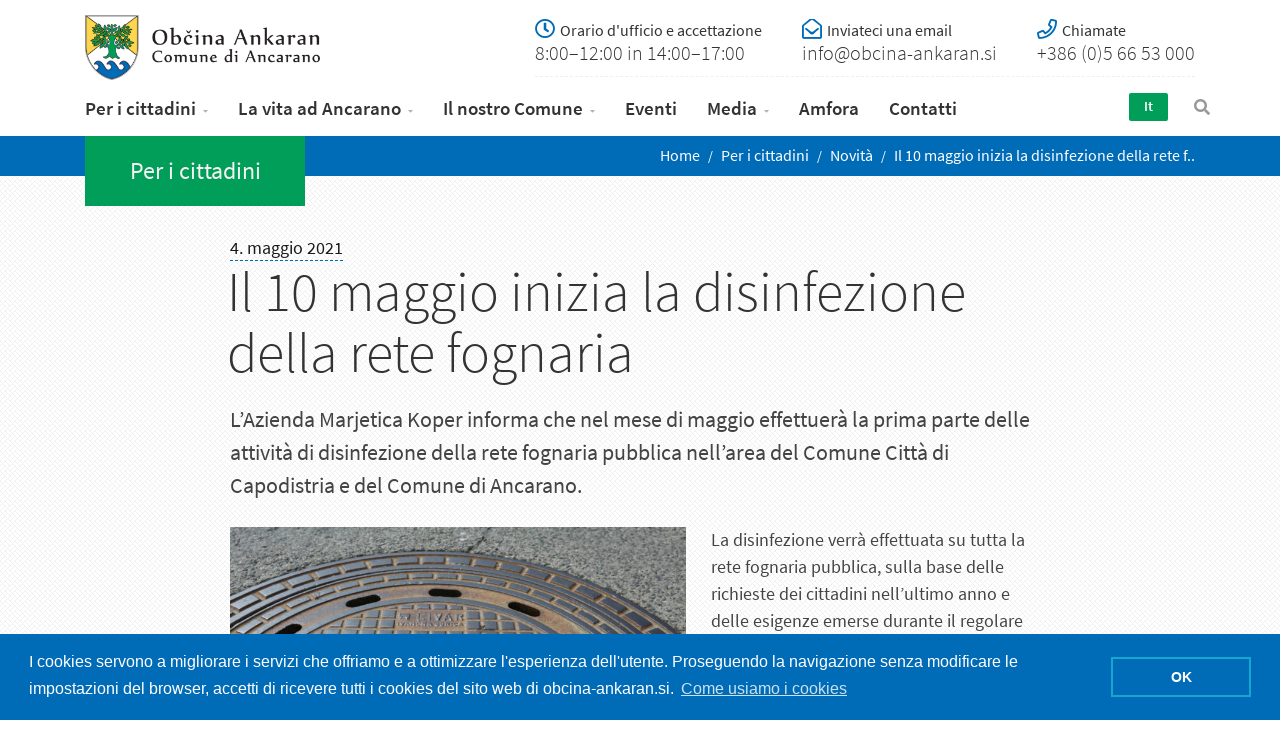

--- FILE ---
content_type: text/html; charset=UTF-8
request_url: https://www.obcina-ankaran.si/it/per-i-cittadini/novita/il-10-maggio-inizia-la-disinfezione-della-rete-fognaria
body_size: 6772
content:
<!DOCTYPE html><html><head><meta charset="utf-8"><meta name="viewport" content="width=device-width, initial-scale=1.0, maximum-scale=1"><!-- SEO --><title>Il 10 maggio inizia la disinfezione della rete fognaria | Občina Ankaran - Comune di Ancarano</title><meta name="description" content="L’Azienda Marjetica Koper informa che nel mese di maggio effettuerà la prima parte delle attività di disinfezione della rete fognaria pubblica nell’area del Comune Città di Capodistria e del Comune di Ancarano." /><meta name="keywords" content="občina, ankaran, jadransko morje, ankaranski polotok, debeli rtič, miljski polotok" /><!-- END SEO --><!-- OG --><meta property="og:title" content="Il 10 maggio inizia la disinfezione della rete fognaria	" /><meta property="og:site_name" content="Občina Ankaran - Comune di Ancarano"><meta property="og:locale" content="sl_SI"><meta property="og:url" content="https://www.obcina-ankaran.si/it/per-i-cittadini/novita/il-10-maggio-inizia-la-disinfezione-della-rete-fognaria" /><meta property="og:description" content="L’Azienda Marjetica Koper informa che nel mese di maggio effettuerà la prima parte delle attività di disinfezione della rete fognaria pubblica nell’area del Comune Città di Capodistria e del Comune di Ancarano." /><meta property="og:image" content="https://www.obcina-ankaran.si/storage/image/202105/standard/1d6a3330.jpg	" /><meta property="og:image:alt" content="https://obcina-ankaran.si/storage/image/201810/social/3y0a2861.jpg" /><meta property="fb:app_id" content="FB-ID"><meta property="og:type" content="website" /><!-- END OG --><!-- Twitter Card data --><meta name="twitter:card" content="summary_large_image"><meta name="twitter:site" content="@publisher_handle"><meta name="twitter:title" content="Il 10 maggio inizia la disinfezione della rete fognaria	"><meta name="twitter:description" content="L’Azienda Marjetica Koper informa che nel mese di maggio effettuerà la prima parte delle attività di disinfezione della rete fognaria pubblica nell’area del Comune Città di Capodistria e del Comune di Ancarano."><meta name="twitter:creator" content="@author_handle"><!-- Twitter summary card with large image must be at least 280x150px --><meta name="twitter:image:src" content="https://www.obcina-ankaran.si/storage/image/202105/standard/1d6a3330.jpg	"><!-- end Twitter Card data --><!-- favicons --><link rel="apple-touch-icon" sizes="180x180" href="/favicon/apple-touch-icon.png"><link rel="icon" type="image/png" sizes="32x32" href="/favicon/favicon-32x32.png"><link rel="icon" type="image/png" sizes="16x16" href="/favicon/favicon-16x16.png"><link rel="manifest" href="/favicon/site.webmanifest"><link rel="mask-icon" href="/favicon/safari-pinned-tab.svg" color="#5bbad5"><link rel="shortcut icon" href="/favicon/favicon.ico"><meta name="msapplication-TileColor" content="#da532c"><meta name="msapplication-config" content="/favicon/browserconfig.xml"><meta name="theme-color" content="#ffffff"><!-- end favicons --><!-- css /js --><link href="/css/bootstrap.css" rel="stylesheet"><link href="/css/animate.css" rel="stylesheet"><link href="/css/style.css?v=22.2" rel="stylesheet"><link rel="stylesheet" href="https://pro.fontawesome.com/releases/v5.3.1/css/all.css" integrity="sha384-9ralMzdK1QYsk4yBY680hmsb4/hJ98xK3w0TIaJ3ll4POWpWUYaA2bRjGGujGT8w" crossorigin="anonymous"><link rel="stylesheet" href="https://use.typekit.net/yds6mvj.css"><!-- Global site tag (gtag.js) - Google Analytics --><!-- Google tag (gtag.js) --><script async src="https://www.googletagmanager.com/gtag/js?id=G-BEBGT3WKVL"></script><script> window.dataLayer = window.dataLayer || []; function gtag(){dataLayer.push(arguments);} gtag('js', new Date()); gtag('config', 'G-BEBGT3WKVL');</script></head><link rel="stylesheet" type="text/css" href="//cdnjs.cloudflare.com/ajax/libs/cookieconsent2/3.0.3/cookieconsent.min.css" /><script src="//cdnjs.cloudflare.com/ajax/libs/cookieconsent2/3.0.3/cookieconsent.min.js"></script><script>window.addEventListener("load", function(){
window.cookieconsent.initialise({ "palette": { "popup": { "background": "#006bb7" }, "button": { "background": "transparent", "text": "#fff", "border": "#14a7d0" } }, "content": { "message": "I cookies servono a migliorare i servizi che offriamo e a ottimizzare l'esperienza dell'utente. Proseguendo la navigazione senza modificare le impostazioni del browser, accetti di ricevere tutti i cookies del sito web di obcina-ankaran.si.", "dismiss": "OK", "link": "Come usiamo i cookies", "href": "https://www.obcina-ankaran.si/it/informativa-sulla-privacy-e-sui-cookies" }
})});</script><body><!-- HEADER --><header class="header header-light"><a href="#content-wrapper" class="skip-to-main-content-link">Pojdite na vsebino</a><!-- HEADER MULTI ROW --><div class="header-multirow"><div class="container"><div class="row"><div class="col-md-3 col-sm-12 text-left"><!-- NAVBAR BRAND --><a class="navbar-brand navbar-brand-rows" href="/it"><img src="/images/oa-logo.png" alt="Občina Ankaran"></a><!-- /.navbar-brand --></div><div class="col-md-9 col-sm-12"><div class="header-info"><a class="mobilecontacts" data-toggle="modal" href="#hours-modal">Orari d'ufficio e contatti</a><a href="#hours-modal" data-toggle="modal" class="media hidden-xxs"><i class="far fa-clock"></i><h4>Orario d'ufficio e accettazione</h4><p>8:00–12:00	in 14:00–17:00</p></a><a href="mailto:info@obcina-ankaran.si" class="media"><i class="far fa-envelope-open"></i><h4>Inviateci una email</h4><p>info@obcina-ankaran.si</p></a><a href="tel:+386 (0)5 66 53 000" class="media"><i class="far fa-phone"></i><h4>Chiamate</h4><p>+386 (0)5 66 53 000</p></a></div></div></div></div></div><!-- /.header-multirow --><!-- NAVBAR --><nav class="navbar container"><div class="row"><div class="col-md-11 col-xs-12 no-relative"><button class="navbar-toggle pull-center" data-target="#navbar" data-toggle="collapse" type="button"><i class="fa fa-bars"></i></button><!-- NAVBAR COLLAPSE --><div id="navbar" class="navbar-collapse collapse"><ul class="nav navbar-nav"><li class="dropdown"><a class="active" href="/it/per-i-cittadini" class="dropdown-toggle" data-toggle="dropdown">Per i cittadini</a><ul class="dropdown-menu sub-menu"><li><a class="" href="/it/per-i-cittadini/orario-d-ufficio">Orario d’ufficio</a></li><li><a class="" href="/it/per-i-cittadini/domande-e-moduli">Domande e moduli</a></li><li><a class="" href="/it/per-i-cittadini/iniziative-dei-cittadini">Iniziative dei cittadini</a></li><li><a class="" href="/it/per-i-cittadini/domande-frequenti">Domande frequenti</a></li><li><a class="" href="/it/per-i-cittadini/angolino-del-difensore-civico">Angolino del Difensore civico</a></li><li><a class="" href="/it/per-i-cittadini/link-utili">Link utili</a></li><li><a class="active" href="/it/per-i-cittadini/novita">Novità</a></li><li><a class="" href="/it/per-i-cittadini/avvisi">Avvisi</a></li><li><a class="" href="/it/per-i-cittadini/sistema-informativo-territoriale">Sistema informativo territoriale</a></li></ul></li><li class="dropdown"><a class="" href="/it/la-vita-ad-ancarano" class="dropdown-toggle" data-toggle="dropdown">La vita ad Ancarano</a><ul class="dropdown-menu sub-menu"><li><a class="" href="/it/la-vita-ad-ancarano/nel-nostro-comune">Nel nostro comune</a></li><li><a class="" href="/it/la-vita-ad-ancarano/educazione">Educazione</a></li><li><a class="" href="/it/la-vita-ad-ancarano/salute">Salute</a></li><li><a class="" href="/it/la-vita-ad-ancarano/cultura">Cultura</a></li><li><a class="" href="/it/la-vita-ad-ancarano/storia">Storia</a></li><li><a class="" href="/it/la-vita-ad-ancarano/giovani-e-famiglia">Giovani e famiglia</a></li><li><a class="" href="/it/la-vita-ad-ancarano/per-gli-anziani">Per gli anziani</a></li><li><a class="" href="/it/la-vita-ad-ancarano/un-comune-a-misura-di-disabile">Un comune a misura di disabile</a></li><li><a class="" href="/it/la-vita-ad-ancarano/sport-e-ricreazione">Sport e ricreazione</a></li><li><a class="" href="/it/la-vita-ad-ancarano/turismo">Turismo</a></li><li><a class="" href="/it/la-vita-ad-ancarano/parco-naturale-punta-grossa">Parco naturale Punta Grossa</a></li><li><a class="" href="/it/la-vita-ad-ancarano/imprenditoria">Imprenditoria</a></li><li><a class="" href="/it/la-vita-ad-ancarano/la-430a-divisione-navale">La 430a divisione navale </a></li><li><a class="" href="/it/la-vita-ad-ancarano/ambiente-e-territorio">Ambiente e territorio</a></li><li><a class="" href="/it/la-vita-ad-ancarano/piano-regolatore-comunale-prc">Piano regolatore comunale (PRC)</a></li><li><a class="" href="/it/la-vita-ad-ancarano/traffico">Traffico</a></li><li><a class="" href="/it/la-vita-ad-ancarano/sicurezza-e-protezione">Sicurezza e protezione</a></li><li><a class="" href="/it/la-vita-ad-ancarano/partecipazione">Partecipazione</a></li><li><a class="" href="/it/la-vita-ad-ancarano/cimitero-di-ancarano">Cimitero di Ancarano</a></li><li><a class="" href="/it/la-vita-ad-ancarano/istituzioni-pubbliche-che-operano-ad-ancarano">Istituzioni pubbliche che operano ad Ancarano</a></li><li><a class="" href="/it/la-vita-ad-ancarano/parocchia-di-ancarano">Parocchia di Ancarano</a></li><li><a class="" href="/it/la-vita-ad-ancarano/associazioni-e-organizzazioni">Associazioni e organizzazioni</a></li></ul></li><li class="dropdown"><a class="" href="/it/il-nostro-comune" class="dropdown-toggle" data-toggle="dropdown">Il nostro Comune</a><ul class="dropdown-menu sub-menu"><li><a class="" href="/it/il-nostro-comune/il-sindaco">Il sindaco</a></li><li><a class="" href="/it/il-nostro-comune/consiglio-comunale">Consiglio comunale</a></li><li><a class="" href="/it/il-nostro-comune/comitato-di-controllo">Comitato di controllo</a></li><li><a class="" href="/it/il-nostro-comune/amministrazione-comunale">Amministrazione comunale</a></li><li><a class="" href="/it/il-nostro-comune/ente-pubblico-per-la-natura-e-la-societa-di-ancarano">Ente pubblico per la natura e la società di Ancarano</a></li><li><a class="" href="/it/il-nostro-comune/amministrazione-intercomunale-dell-istria">Amministrazione intercomunale dell'Istria</a></li><li><a class="" href="/it/il-nostro-comune/comunita-degli-italiani">Comunità degli Italiani</a></li><li><a class="" href="/it/il-nostro-comune/visione-dello-sviluppo-comunale">Visione dello sviluppo comunale</a></li><li><a class="" href="/it/il-nostro-comune/bilancio">Bilancio</a></li><li><a class="" href="/it/il-nostro-comune/bilancio-partecipativo">Bilancio partecipativo</a></li><li><a class="" href="/it/il-nostro-comune/progetti-e-investimenti">Progetti e investimenti</a></li><li><a class="" href="/it/il-nostro-comune/avvisi-ufficiali">Avvisi ufficiali</a></li><li><a class="" href="/it/il-nostro-comune/relazioni-annuali">Relazioni annuali</a></li><li><a class="" href="/it/il-nostro-comune/catalogo-delle-informazioni-di-carattere-pubblico">Catalogo delle informazioni di carattere pubblico</a></li><li><a class="" href="/it/il-nostro-comune/registro-dei-regolamenti-comunali">Registro dei regolamenti comunali</a></li><li><a class="" href="/it/il-nostro-comune/dichiarazione-di-accessibilita">Dichiarazione di accessibilità </a></li><li><a class="" href="/it/il-nostro-comune/elezioni-amministrative-2022">Elezioni amministrative 2022</a></li></ul></li><li ><a class="" href="/it/eventi" >Eventi</a></li><li class="dropdown"><a class="" href="/it/media" class="dropdown-toggle" data-toggle="dropdown">Media</a><ul class="dropdown-menu sub-menu"><li><a class="" href="/it/media/centro-mediatico">Centro mediatico</a></li><li><a class="" href="/it/media/pubblicazioni">Pubblicazioni</a></li><li><a class="" href="/it/media/identita-corporativa-e-simboli">Identità corporativa e simboli</a></li></ul></li><li ><a class="" href="/it/amfora" >Amfora</a></li><li ><a class="" href="/it/contatti" >Contatti</a></li></ul></div><!-- /.navbar-collapse --></div><div class="col-md-1 col-xs-3 p0 xsa"><!-- NAVBAR FORM --><form class="navbar-form pull-right" action="/it/iskanje" method="get"><div class="navbar-search collapse"><input name="s" type="text" placeholder="Inserite la parola che state cercando.."><i class="fa fa-times" data-toggle="collapse" data-target=".navbar-search"></i></div><button type="button" class="fa fa-search" data-target=".navbar-search" data-toggle="collapse"></button></form><!-- /.navbar-form --><!-- NAVBAR LANG --><div class="navbar-lang pull-right"><ul class="nav"><li class="dropdown"><a href="" class="dropdown-toggle" data-toggle="dropdown">It</a><ul class="dropdown-menu"><li><a href="/sl">Sl</a></li></ul></li></ul></div><!-- /.navbar-lang --></div></div></nav><!-- /.navbar --></header><!-- /.header --><div class="wrapper"><!-- page info, breadcrumbs --><header class="pagetitle pagetitle-xs"><div class="container"><div class="divtable irow"><div class="divcell hidden-sm"><div class="subtitle">Per i cittadini</div></div><div class="divcell text-right"><ol class="breadcrumb"><li><a href="/">Home</a></li> <li ><a href="/it/per-i-cittadini" title="Per i cittadini">Per i cittadini</a></li> <li ><a href="/it/per-i-cittadini/novita" title="Novità">Novità</a></li> <li class="active"><a href="/it/per-i-cittadini/novita/il-10-maggio-inizia-la-disinfezione-della-rete-fognaria" title="Il 10 maggio inizia la disinfezione della rete fognaria ">Il 10 maggio inizia la disinfezione della rete f..</a></li> </ol></div></div></div></header><!-- content --><div class="content"><!-- CONTAINER --><div class="container"><!-- news boxes --><!-- POST: Image --><article class="post singlepost news-view"><header class="entry-header"><div class="meta"><span class="entry-date">4. maggio 2021</span><span class="entry-category"><a class="post-cat" href="/"></a></span></div><h1>Il 10 maggio inizia la disinfezione della rete fognaria </h1></header><!-- entry content --><div class="entry-content content-inner"><!-- excerpt + rtf --><div class="entry-content-inner"><div class="excerpt"><p>L’Azienda Marjetica Koper informa che nel mese di maggio effettuerà la prima parte delle attività di disinfezione della rete fognaria pubblica nell’area del Comune Città di Capodistria e del Comune di Ancarano.</p></div><!-- featured-text --><p><span class="fr-img-caption fr-fic fr-dii fr-fil" style="width: 456px;"><span class="fr-img-wrap"><img src="/storage/image/202105/1d6a3330.jpg"><span class="fr-inner">Disinfezione della rete fognaria (foto: Marjetica Koper)</span></span></span></p><p>La disinfezione verr&agrave; effettuata su tutta la rete fognaria pubblica, sulla base delle richieste dei cittadini nell&rsquo;ultimo anno e delle esigenze emerse durante il regolare svolgimento del servizio di pubblica utilit&agrave;. Affinch&eacute; le procedure siano il pi&ugrave; efficienti possibili,<strong>&nbsp;i cittadini sono invitati a rimuovere tutti i rifiuti domestici, le immondizie e gli eventuali rottami ingombranti dai cortili e dalle altre aree, nonch&eacute; di stare attenti a non gettare i rifiuti alimentari negli scarichi sanitari.</strong> Al fine di ridurre al minimo la quantit&agrave; di insetti e quindi le seccature che da essi derivano,<u>&nbsp;suggeriamo ai cittadini di effettuare anche la disinfezione dei propri allacciamenti fognari interni.</u> &nbsp;</p><p>Al contempo, esortiamo i cittadini a tenerci informati sulla presenza di roditori e insetti in prossimit&agrave; e/o nella rete fognaria pubblica. I luoghi prioritari per la derattizzazione e la disinfezione sono determinati in base alle richieste dei cittadini nell&rsquo;anno in corso.&nbsp;</p><p>A causa della situazione attuale e delle misure di sicurezza in vigore, le procedure di derattizzazione e disinfezione seguiranno le raccomandazioni del governo, dell&rsquo;Istituto nazionale di sanit&agrave; pubblica nonch&eacute; i provvedimenti adottati in entrambi i comuni. &nbsp;</p><p>Per qualsiasi iniziativa o domanda potete contattare l&rsquo;Azienda pubblica Marjetica Koper s.r.l., Settore trattamento delle acque reflue, tel: (05) 66 33 801, e-mail: <a href="mailto:kanalizacija@marjeticakoper.si">kanalizacija@marjeticakoper.si</a> oppure l&rsquo;esecutore contrattuale del servizio RADIT KOPER dezinfekcija, storitve in trgovina d.o.o., tel.: 041 531 201, e-mail: <a href="mailto:radit@siol.net">radit@siol.net</a>.&nbsp;</p></div><!-- // end excerpt + rtf --><!-- images --><!-- // end images --></div><!-- // end entry content --><div class="post-footer"><div class="row"><div class="col-md-8 col-sm-8 col-xs-12"><div class="post-tags"><ul></ul></div><!-- post-tags --></div><!-- post-meta-item --><div class="col-md-12"><div class="post-share"><span class="pshare">Condividi contenuti:</span><ul><li><a href="http://www.facebook.com/sharer/sharer.php?u=https://www.obcina-ankaran.si/it/per-i-cittadini/novita/il-10-maggio-inizia-la-disinfezione-della-rete-fognaria" target="_blank"><i class="fab fa-facebook"></i><span>Facebook</span></a></li><li><a href="http://twitter.com/intent/tweet?status=Il 10 maggio inizia la disinfezione della rete fognaria +https://www.obcina-ankaran.si/it/per-i-cittadini/novita/il-10-maggio-inizia-la-disinfezione-della-rete-fognaria" target="_blank"><i class="fab fa-twitter"></i><span>Twitter</span></a></li><li><a href="https://www.linkedin.com/shareArticle?mini=true&url=https://www.obcina-ankaran.si/it/per-i-cittadini/novita/il-10-maggio-inizia-la-disinfezione-della-rete-fognaria&title=Il 10 maggio inizia la disinfezione della rete fognaria &summary=L’Azienda Marjetica Koper informa che nel mese di maggio effettuerà la prima parte delle attività di disinfezione della rete fognaria pubblica nell’area del Comune Città di Capodistria e del Comune di Ancarano.&source=www.obcina-ankaran.si" target="_blank"><i class="fab fa-linkedin"></i><span>LinkedIn</span></a></li></ul></div></div><!-- post-meta-item --></div><!-- row --></div><!-- post-footer --><div class="post-directions"><div class="row"><div class="prev-post col-md-6 col-sm-12 col-xs-12"><a href="/it/per-i-cittadini/novita/esito-del-rapporto-di-revisione-della-corte-dei-conti-del-comune-di-ancarano-per-il-2018"><img src="/storage/image/202010//smallbox/ankaran-panoramsko-foto-jaka-ivancic2.jpg" alt=""><div class="prevnext-title"><span>Notizia precedente</span><h2>Esito del rapporto di revisione della Corte ...</h2></div></a></div><!-- prev-post --><div class="next-post col-md-6 col-sm-12 col-xs-12"><a href="/it/per-i-cittadini/novita/auguri-di-buon-1-maggio"><img src="/storage/image/202104//smallbox/dsc0005.jpg" alt=""><div class="prevnext-title"><span>Notizia sucessiva</span><h2>Auguri di Buon 1 Maggio</h2></div></a></div><!-- next-post --></div><!-- row --></div><!-- end post direction --></article><!-- /.post --><div class="related-posts"></div><!-- end related --></div> <!-- end container --></div><!-- end content --></div><!-- end wrapper --><!-- FOOTER --><footer class="footer"><!-- FOOTER ROW --><div class="footer-row"><div class="container"><div class="row"><div class="col-md-4 col-sm-6 col-xs-12"><div class="widget invert-links widget_about"><h2 class="widget-title">Il Comune di Ancarano</h2><h3>Il Comune di Ancarano si estende sul versante meridionale della penisola di Muggia, all’estremità della zona slovena della costa istriana (45°34′45.53″N, 13°44′16.54″E).</h3> <p>Confina a nord con l’Italia e il Comune città di Capodistria, nella parte settentrionale è completamente circondata dal mare e nella parte orientale occupa un’ampia area del porto per il commercio internazionale di Capodistria. È situato a 19,2 metri sopra il livello del mare. Il comune fa parte della regione statistica Carsico-Costiera, ha un singolo centro abitato, circondato da numerosi piccoli insediamenti. <a href="/it/la-vita-ad-ancarano/nel-nostro-comune"><i class="fal fa-arrow-right"></i></a></p></div></div><!-- end col --><div class="col-md-3 col-sm-6 col-xs-12"><div class="widget invert-links widget_hours"><h2 class="widget-title">Orario d'ufficio e accettazione</h2><ul><li>Lunedì: 8.00-12:00</li><li>Mercoledì: 8.00-12:00 e 14:00 - 17.00</li><li>Venerdì: 8:00-12:00</li></ul><p>Richieste, moduli, proposte e domande vengono accettati anche via email: <a href="mailto:info@obcina-ankaran.si">info@obcina-ankaran.si</a>.</p></div></div><!-- end col --><div class="col-md-2 col-sm-6 col-xs-12"><div class="widget invert-links widget_links"><h2 class="widget-title">Per i cittadini</h2><ul id ="" class="level0 "><li class=""><a href = "/it/per-i-cittadini/orario-d-ufficio" title = "Orario d’ufficio">Orario d’ufficio</a></li><li class=""><a href = "/it/per-i-cittadini/domande-e-moduli" title = "Domande e moduli">Domande e moduli</a></li><li class=""><a href = "/it/per-i-cittadini/iniziative-dei-cittadini" title = "Iniziative dei cittadini">Iniziative dei cittadini</a></li><li class=""><a href = "/it/per-i-cittadini/domande-frequenti" title = "Domande frequenti">Domande frequenti</a></li><li class=""><a href = "/it/per-i-cittadini/angolino-del-difensore-civico" title = "Angolino del Difensore civico">Angolino del Difensore civico</a></li><li class=""><a href = "/it/per-i-cittadini/link-utili" title = "Link utili">Link utili</a></li><li class=" active"><a href = "/it/per-i-cittadini/novita" title = "Novità">Novità</a></li><li class=""><a href = "/it/per-i-cittadini/avvisi" title = "Avvisi">Avvisi</a></li><li class="obcina=ankaran&cx=401802&cy=48816.5&scale=8&catprj=piso.ankaran_home&bckcat=piso.base_tile_hv&ovllys=0010000000000"><a href = "/it/per-i-cittadini/sistema-informativo-territoriale" title = "Sistema informativo territoriale">Sistema informativo territoriale</a></li></ul></div></div><!-- end col --><div class="col-md-3 col-sm-6 col-xs-12"><div class="widget invert-links widget_contact"><h2 class="widget-title">Conttati</h2><ul class="widget_contact_list"><li><i class="fas fa-map-marker"></i><address>Jadranska cesta 66, p. p. 24 6280 Ankaran - Ancarano</address></li><li><i class="fas fa-phone"></i><address><a href="tel:+38656653000">+386 (0)5 66 53 000</a><br/></address></li><li><i class="fas fa-envelope"></i><address><a href="mailto:info@obcina-ankaran.si">info@obcina-ankaran.si</a></address></li></ul></div></div><!-- end col --></div><div class="eusklad"><a href="/sl/evropa-investira-v-podezelje"><img src="/storage/image/201906/razvoj-podezelja-web.png" /></a></div><div class="footer-copy"><p><a href="/it/informativa-sulla-privacy-e-sui-cookies">Informativa sulla privacy e sui cookies</a> | © Comune di Ancarano, tutti i diritti riservati.</p></div></div></div><!-- /.footer-row --></footer><!-- /.footer --><!-- Modal Login --><div class="modal fade" id="hours-modal"><div class="modal-dialog modal-sm"><div class="modal-content"><div class="modal-header"><button type="button" class="close" data-dismiss="modal"><i class="fa fa-times"></i></button><h6 class="modal-title">Orario d'ufficio e accettazione</h6></div><div class="modal-body"><div class="hours"><ul><li>Lunedì: 8.00-12:00</li><li>Mercoledì: 8.00-12:00 e 14:00 - 17.00</li><li>Venerdì: 8:00-12:00</li></ul></div><a href="tel:+386 (0)5 66 53 000" class="btn btn-info btn-desc btn-block text-center">+386 (0)5 66 53 000 <small>Chiamate</small></a><a href="mailto:info@obcina-ankaran.si" class="btn btn-info btn-desc btn-block text-center">info@obcina-ankaran.si. <small>Inviateci una email</small></a><p>Richieste, moduli, proposte e domande vengono accettati anche via email: <a href="mailto:info@obcina-ankaran.si">info@obcina-ankaran.si</a>.</p></div></div></div></div><!-- /.modal --><script src="/js/jquery-2.1.4.min.js"></script><script src="/js/bootstrap.min.js"></script><script src="/js/plugins.js"></script><script src="/js/custom.js"></script><!-- SCRIPTS --></body></html>

--- FILE ---
content_type: text/css;charset=utf-8
request_url: https://use.typekit.net/yds6mvj.css
body_size: 907
content:
/*
 * The Typekit service used to deliver this font or fonts for use on websites
 * is provided by Adobe and is subject to these Terms of Use
 * http://www.adobe.com/products/eulas/tou_typekit. For font license
 * information, see the list below.
 *
 * lato:
 *   - http://typekit.com/eulas/00000000000000000001522d
 *   - http://typekit.com/eulas/000000000000000000015232
 *   - http://typekit.com/eulas/000000000000000000015231
 *   - http://typekit.com/eulas/00000000000000000001522c
 * proxima-nova:
 *   - http://typekit.com/eulas/00000000000000003b9b093b
 *   - http://typekit.com/eulas/00000000000000003b9b093a
 *   - http://typekit.com/eulas/00000000000000003b9b0934
 *   - http://typekit.com/eulas/00000000000000003b9b0935
 * source-sans-pro:
 *   - http://typekit.com/eulas/00000000000000003b9acb59
 *   - http://typekit.com/eulas/00000000000000003b9acb5c
 *   - http://typekit.com/eulas/00000000000000003b9acb58
 *   - http://typekit.com/eulas/00000000000000003b9acb56
 *   - http://typekit.com/eulas/00000000000000003b9acb5a
 *
 * © 2009-2025 Adobe Systems Incorporated. All Rights Reserved.
 */
/*{"last_published":"2018-10-20 17:18:54 UTC"}*/

@import url("https://p.typekit.net/p.css?s=1&k=yds6mvj&ht=tk&f=139.140.175.176.15701.15703.15705.15708.17265.17267.17269.17270.17272&a=1773227&app=typekit&e=css");

@font-face {
font-family:"proxima-nova";
src:url("https://use.typekit.net/af/71f83c/00000000000000003b9b093b/27/l?primer=1af6c278e9f7b89fb8fefae72b15429ef5b6eac2cce2b02bb2ec09e04f9795a3&fvd=n7&v=3") format("woff2"),url("https://use.typekit.net/af/71f83c/00000000000000003b9b093b/27/d?primer=1af6c278e9f7b89fb8fefae72b15429ef5b6eac2cce2b02bb2ec09e04f9795a3&fvd=n7&v=3") format("woff"),url("https://use.typekit.net/af/71f83c/00000000000000003b9b093b/27/a?primer=1af6c278e9f7b89fb8fefae72b15429ef5b6eac2cce2b02bb2ec09e04f9795a3&fvd=n7&v=3") format("opentype");
font-display:auto;font-style:normal;font-weight:700;font-stretch:normal;
}

@font-face {
font-family:"proxima-nova";
src:url("https://use.typekit.net/af/86b539/00000000000000003b9b093a/27/l?primer=1af6c278e9f7b89fb8fefae72b15429ef5b6eac2cce2b02bb2ec09e04f9795a3&fvd=i7&v=3") format("woff2"),url("https://use.typekit.net/af/86b539/00000000000000003b9b093a/27/d?primer=1af6c278e9f7b89fb8fefae72b15429ef5b6eac2cce2b02bb2ec09e04f9795a3&fvd=i7&v=3") format("woff"),url("https://use.typekit.net/af/86b539/00000000000000003b9b093a/27/a?primer=1af6c278e9f7b89fb8fefae72b15429ef5b6eac2cce2b02bb2ec09e04f9795a3&fvd=i7&v=3") format("opentype");
font-display:auto;font-style:italic;font-weight:700;font-stretch:normal;
}

@font-face {
font-family:"proxima-nova";
src:url("https://use.typekit.net/af/4838bd/00000000000000003b9b0934/27/l?primer=1af6c278e9f7b89fb8fefae72b15429ef5b6eac2cce2b02bb2ec09e04f9795a3&fvd=n4&v=3") format("woff2"),url("https://use.typekit.net/af/4838bd/00000000000000003b9b0934/27/d?primer=1af6c278e9f7b89fb8fefae72b15429ef5b6eac2cce2b02bb2ec09e04f9795a3&fvd=n4&v=3") format("woff"),url("https://use.typekit.net/af/4838bd/00000000000000003b9b0934/27/a?primer=1af6c278e9f7b89fb8fefae72b15429ef5b6eac2cce2b02bb2ec09e04f9795a3&fvd=n4&v=3") format("opentype");
font-display:auto;font-style:normal;font-weight:400;font-stretch:normal;
}

@font-face {
font-family:"proxima-nova";
src:url("https://use.typekit.net/af/6aec08/00000000000000003b9b0935/27/l?primer=1af6c278e9f7b89fb8fefae72b15429ef5b6eac2cce2b02bb2ec09e04f9795a3&fvd=i4&v=3") format("woff2"),url("https://use.typekit.net/af/6aec08/00000000000000003b9b0935/27/d?primer=1af6c278e9f7b89fb8fefae72b15429ef5b6eac2cce2b02bb2ec09e04f9795a3&fvd=i4&v=3") format("woff"),url("https://use.typekit.net/af/6aec08/00000000000000003b9b0935/27/a?primer=1af6c278e9f7b89fb8fefae72b15429ef5b6eac2cce2b02bb2ec09e04f9795a3&fvd=i4&v=3") format("opentype");
font-display:auto;font-style:italic;font-weight:400;font-stretch:normal;
}

@font-face {
font-family:"lato";
src:url("https://use.typekit.net/af/bdde80/00000000000000000001522d/27/l?primer=1af6c278e9f7b89fb8fefae72b15429ef5b6eac2cce2b02bb2ec09e04f9795a3&fvd=i4&v=3") format("woff2"),url("https://use.typekit.net/af/bdde80/00000000000000000001522d/27/d?primer=1af6c278e9f7b89fb8fefae72b15429ef5b6eac2cce2b02bb2ec09e04f9795a3&fvd=i4&v=3") format("woff"),url("https://use.typekit.net/af/bdde80/00000000000000000001522d/27/a?primer=1af6c278e9f7b89fb8fefae72b15429ef5b6eac2cce2b02bb2ec09e04f9795a3&fvd=i4&v=3") format("opentype");
font-display:auto;font-style:italic;font-weight:400;font-stretch:normal;
}

@font-face {
font-family:"lato";
src:url("https://use.typekit.net/af/6c7e72/000000000000000000015232/27/l?primer=1af6c278e9f7b89fb8fefae72b15429ef5b6eac2cce2b02bb2ec09e04f9795a3&fvd=i7&v=3") format("woff2"),url("https://use.typekit.net/af/6c7e72/000000000000000000015232/27/d?primer=1af6c278e9f7b89fb8fefae72b15429ef5b6eac2cce2b02bb2ec09e04f9795a3&fvd=i7&v=3") format("woff"),url("https://use.typekit.net/af/6c7e72/000000000000000000015232/27/a?primer=1af6c278e9f7b89fb8fefae72b15429ef5b6eac2cce2b02bb2ec09e04f9795a3&fvd=i7&v=3") format("opentype");
font-display:auto;font-style:italic;font-weight:700;font-stretch:normal;
}

@font-face {
font-family:"lato";
src:url("https://use.typekit.net/af/220823/000000000000000000015231/27/l?primer=1af6c278e9f7b89fb8fefae72b15429ef5b6eac2cce2b02bb2ec09e04f9795a3&fvd=n7&v=3") format("woff2"),url("https://use.typekit.net/af/220823/000000000000000000015231/27/d?primer=1af6c278e9f7b89fb8fefae72b15429ef5b6eac2cce2b02bb2ec09e04f9795a3&fvd=n7&v=3") format("woff"),url("https://use.typekit.net/af/220823/000000000000000000015231/27/a?primer=1af6c278e9f7b89fb8fefae72b15429ef5b6eac2cce2b02bb2ec09e04f9795a3&fvd=n7&v=3") format("opentype");
font-display:auto;font-style:normal;font-weight:700;font-stretch:normal;
}

@font-face {
font-family:"lato";
src:url("https://use.typekit.net/af/180254/00000000000000000001522c/27/l?primer=1af6c278e9f7b89fb8fefae72b15429ef5b6eac2cce2b02bb2ec09e04f9795a3&fvd=n4&v=3") format("woff2"),url("https://use.typekit.net/af/180254/00000000000000000001522c/27/d?primer=1af6c278e9f7b89fb8fefae72b15429ef5b6eac2cce2b02bb2ec09e04f9795a3&fvd=n4&v=3") format("woff"),url("https://use.typekit.net/af/180254/00000000000000000001522c/27/a?primer=1af6c278e9f7b89fb8fefae72b15429ef5b6eac2cce2b02bb2ec09e04f9795a3&fvd=n4&v=3") format("opentype");
font-display:auto;font-style:normal;font-weight:400;font-stretch:normal;
}

@font-face {
font-family:"source-sans-pro";
src:url("https://use.typekit.net/af/d21d6e/00000000000000003b9acb59/27/l?primer=1af6c278e9f7b89fb8fefae72b15429ef5b6eac2cce2b02bb2ec09e04f9795a3&fvd=n4&v=3") format("woff2"),url("https://use.typekit.net/af/d21d6e/00000000000000003b9acb59/27/d?primer=1af6c278e9f7b89fb8fefae72b15429ef5b6eac2cce2b02bb2ec09e04f9795a3&fvd=n4&v=3") format("woff"),url("https://use.typekit.net/af/d21d6e/00000000000000003b9acb59/27/a?primer=1af6c278e9f7b89fb8fefae72b15429ef5b6eac2cce2b02bb2ec09e04f9795a3&fvd=n4&v=3") format("opentype");
font-display:auto;font-style:normal;font-weight:400;font-stretch:normal;
}

@font-face {
font-family:"source-sans-pro";
src:url("https://use.typekit.net/af/4f9e28/00000000000000003b9acb5c/27/l?primer=1af6c278e9f7b89fb8fefae72b15429ef5b6eac2cce2b02bb2ec09e04f9795a3&fvd=n7&v=3") format("woff2"),url("https://use.typekit.net/af/4f9e28/00000000000000003b9acb5c/27/d?primer=1af6c278e9f7b89fb8fefae72b15429ef5b6eac2cce2b02bb2ec09e04f9795a3&fvd=n7&v=3") format("woff"),url("https://use.typekit.net/af/4f9e28/00000000000000003b9acb5c/27/a?primer=1af6c278e9f7b89fb8fefae72b15429ef5b6eac2cce2b02bb2ec09e04f9795a3&fvd=n7&v=3") format("opentype");
font-display:auto;font-style:normal;font-weight:700;font-stretch:normal;
}

@font-face {
font-family:"source-sans-pro";
src:url("https://use.typekit.net/af/6b9929/00000000000000003b9acb58/27/l?primer=1af6c278e9f7b89fb8fefae72b15429ef5b6eac2cce2b02bb2ec09e04f9795a3&fvd=i4&v=3") format("woff2"),url("https://use.typekit.net/af/6b9929/00000000000000003b9acb58/27/d?primer=1af6c278e9f7b89fb8fefae72b15429ef5b6eac2cce2b02bb2ec09e04f9795a3&fvd=i4&v=3") format("woff"),url("https://use.typekit.net/af/6b9929/00000000000000003b9acb58/27/a?primer=1af6c278e9f7b89fb8fefae72b15429ef5b6eac2cce2b02bb2ec09e04f9795a3&fvd=i4&v=3") format("opentype");
font-display:auto;font-style:italic;font-weight:400;font-stretch:normal;
}

@font-face {
font-family:"source-sans-pro";
src:url("https://use.typekit.net/af/27706f/00000000000000003b9acb56/27/l?primer=1af6c278e9f7b89fb8fefae72b15429ef5b6eac2cce2b02bb2ec09e04f9795a3&fvd=n3&v=3") format("woff2"),url("https://use.typekit.net/af/27706f/00000000000000003b9acb56/27/d?primer=1af6c278e9f7b89fb8fefae72b15429ef5b6eac2cce2b02bb2ec09e04f9795a3&fvd=n3&v=3") format("woff"),url("https://use.typekit.net/af/27706f/00000000000000003b9acb56/27/a?primer=1af6c278e9f7b89fb8fefae72b15429ef5b6eac2cce2b02bb2ec09e04f9795a3&fvd=n3&v=3") format("opentype");
font-display:auto;font-style:normal;font-weight:300;font-stretch:normal;
}

@font-face {
font-family:"source-sans-pro";
src:url("https://use.typekit.net/af/36c3ee/00000000000000003b9acb5a/27/l?primer=1af6c278e9f7b89fb8fefae72b15429ef5b6eac2cce2b02bb2ec09e04f9795a3&fvd=n6&v=3") format("woff2"),url("https://use.typekit.net/af/36c3ee/00000000000000003b9acb5a/27/d?primer=1af6c278e9f7b89fb8fefae72b15429ef5b6eac2cce2b02bb2ec09e04f9795a3&fvd=n6&v=3") format("woff"),url("https://use.typekit.net/af/36c3ee/00000000000000003b9acb5a/27/a?primer=1af6c278e9f7b89fb8fefae72b15429ef5b6eac2cce2b02bb2ec09e04f9795a3&fvd=n6&v=3") format("opentype");
font-display:auto;font-style:normal;font-weight:600;font-stretch:normal;
}

.tk-proxima-nova { font-family: "proxima-nova",sans-serif; }
.tk-lato { font-family: "lato",sans-serif; }
.tk-source-sans-pro { font-family: "source-sans-pro",sans-serif; }
